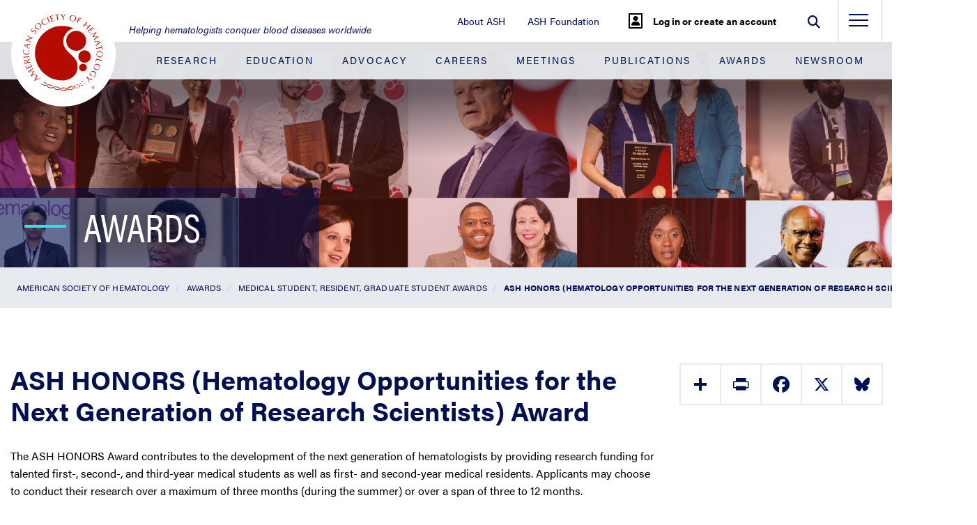

--- FILE ---
content_type: text/html; charset=utf-8
request_url: https://www.hematology.org/awards/medical-student/honors-award
body_size: 6662
content:

<!DOCTYPE html>
<html lang="en" class="no-js">
<head>
        <!-- Google Tag Manager -->
        <script type="c33e5a53d70b2671b471191d-text/javascript">
            (function(w, d, s, l, i) {
                w[l] = w[l] || [];
                w[l].push({ 'gtm.start': new Date().getTime(), event: 'gtm.js' });
                var f = d.getElementsByTagName(s)[0], j = d.createElement(s), dl = l != 'dataLayer' ? '&l=' + l : '';
                j.async = true;
                j.src = 'https://www.googletagmanager.com/gtm.js?id=' + i + dl;
                f.parentNode.insertBefore(j, f);
            })(window, document, 'script', 'dataLayer', 'GTM-WR8RQ3N');
        </script>
        <!-- End Google Tag Manager -->
    <meta charset="utf-8" />
    <meta name="viewport" content="width=device-width initial-scale=1" />
    <meta http-equiv="X-UA-Compatible" content="IE=edge">
    
    <title>ASH HONORS (Hematology Opportunities for the Next Generation of Research Scientists) Award - Hematology.org</title>
    <meta name="description" content="The ASH HONORS Award contributes to the development of the next generation of hematologists by providing research funding for talented first-, second-, and third-year medical students and first- and second-year medical residents." />
    <meta property="og:title" content="ASH HONORS (Hematology Opportunities for the Next Generation of Research Scientists) Award"/>    
    <meta property="og:description" content="The ASH HONORS Award contributes to the development of the next generation of hematologists by providing research funding for talented first-, second-, and third-year medical students and first- and second-year medical residents." />
    <meta property="og:url" content="https://www.hematology.org/awards/medical-student/honors-award"/>

    <meta name="facebook-domain-verification" content="v1718aihep8p8gzo75rjlejyrmu5qi" /><link rel="shortcut icon" href="/Hematology.org/assets/images/favicon.ico"><script src="https://code.jquery.com/jquery-3.6.4.min.js" integrity="sha256-oP6HI9z1XaZNBrJURtCoUT5SUnxFr8s3BzRl+cbzUq8=" crossorigin="anonymous" type="c33e5a53d70b2671b471191d-text/javascript"></script><script src="https://cdnjs.cloudflare.com/ajax/libs/handlebars.js/4.7.7/handlebars.min.js" integrity="sha512-RNLkV3d+aLtfcpEyFG8jRbnWHxUqVZozacROI4J2F1sTaDqo1dPQYs01OMi1t1w9Y2FdbSCDSQ2ZVdAC8bzgAg==" crossorigin="anonymous" referrerpolicy="no-referrer" defer type="c33e5a53d70b2671b471191d-text/javascript"></script><script src="https://cdnjs.cloudflare.com/ajax/libs/jquery-ajax-unobtrusive/3.2.6/jquery.unobtrusive-ajax.min.js" integrity="sha512-DedNBWPF0hLGUPNbCYfj8qjlEnNE92Fqn7xd3Sscfu7ipy7Zu33unHdugqRD3c4Vj7/yLv+slqZhMls/4Oc7Zg==" crossorigin="anonymous" type="c33e5a53d70b2671b471191d-text/javascript"></script><script src="/sitecore%20modules/Web/ExperienceForms/scripts/form.conditions.js" type="c33e5a53d70b2671b471191d-text/javascript"></script><!-- Twitter universal website tag code --><script type="c33e5a53d70b2671b471191d-text/javascript">!function(e,t,n,s,u,a){e.twq||(s=e.twq=function(){s.exe?s.exe.apply(s,arguments):s.queue.push(arguments);},s.version='1.1',s.queue=[],u=t.createElement(n),u.async=!0,u.src='//static.ads-twitter.com/uwt.js',a=t.getElementsByTagName(n)[0],a.parentNode.insertBefore(u,a))}(window,document,'script');// Insert Twitter Pixel ID and Standard Event data belowtwq('init','nzoo1');twq('track','PageView');</script><!-- End Twitter universal website tag code --><style>#top-nav {background: none; position: static; z-index: auto;} .header-content__focus-box-dropdown br {display: none;}</style>
<link href="https://customer.cludo.com/css/templates/v2.1/essentials/cludo-search.min.css" type="text/css" rel="stylesheet" >    
    
<meta name="VIcurrentDateTime" content="639039709660806413" />
<meta name="VirtualFolder" content="/" />
<script type="c33e5a53d70b2671b471191d-text/javascript" src="/layouts/system/VisitorIdentification.js"></script>

    
    <link rel="stylesheet" href="/Hematology.org/assets/build/site.min.css?1755797972245"/>

</head>
<body class="" data-exitWarning="You are about to leave Test Site">
        <!-- Google Tag Manager (noscript) -->
        <noscript>
            <iframe src="https://www.googletagmanager.com/ns.html?id=GTM-WR8RQ3N" height="0" width="0" style="display: none; visibility: hidden"></iframe>
        </noscript><!-- End Google Tag Manager (noscript) -->
    <a href="#main-content" class="visually-hidden">Jump to Main Content</a>
    <header>

        <ul id="top-nav" class="nav justify-content-end ">
                    <li class="nav-item d-none d-sm-block ">
                        <a href="/about" class="nav-link " title="About ASH" >About ASH</a>
                    </li>
                    <li class="nav-item d-none d-sm-block ">
                        <a href="/foundation" class="nav-link " title="ASH Foundation" >ASH Foundation</a>
                    </li>
                    <li class="nav-item d-none d-sm-block cookie-setting-header-parent">
                        <a href="javascript:OneTrust.ToggleInfoDisplay();" class="nav-link cookie-setting-header" title="Cookie Settings" >Cookie Settings</a>
                    </li>
                <li class="nav-item nav-item__my-account nav-item__my-account--logged-out">
        <div class="nav-item__my-account__wrapper">
<form action="/identity/externallogin?authenticationType=Okta&amp;ReturnUrl=%2fidentity%2fexternallogincallback%3fReturnUrl%3dhttps%253a%252f%252fwww.hematology.org%252fawards%252fmedical-student%252fhonors-award%26sc_site%3dhematology%26authenticationSource%3dDefault&amp;sc_site=hematology" class="my-account__auth" method="post">                    <button type="submit" class="my-account__button">
                        <i class="my-account__icon fa fa-user" aria-hidden="true" style="border:#000 2px solid;padding: 2px;"></i>
                        <span class="my-account__button-text">Log in or create an account</span>                             
                    </button>
</form>        </div>
    </li>

            <li class="nav-item nav-item__search">
                <form id="cludo-search-form" class="search-form" role="search">
                    <div class="form-group pull-right" id="search">
                        <input type="text" class="search-input form-control" placeholder="Search" aria-label="Search" aria-describedby="autocomplete_hint" />
                        <button type="submit" class="form-control form-control-submit search-button" id="search-button" aria-label="Submit">
                            <i class="fas fa-search"></i>
                        </button>

                        <span class="close-search-label">
                            <i class="fas fa-times"></i>
                        </span>

                        <span class="search-label"><i class="fas fa-search"></i></span>
                    </div>
                </form>
            </li>

            <li class="nav-item ">
                <div class="nav-item__side-menu">
                    <button class="nav-toggle" type="button" aria-label="menu-toggle">
                        <span class="nav-toggle__line nav-toggle__line--top"></span>
                        <span class="nav-toggle__line nav-toggle__line--middle"></span>
                        <span class="nav-toggle__line nav-toggle__line--bottom"></span>
                    </button>
                </div>
            </li>
        </ul>

        <div class="side-menu-container" id="navbarCollapse">
            <div class="side-menu-container-wrapper">
                <div class="side-menu-container__blue-section">
                    <ul class="navbar-nav w-100">
                                <li class="nav-item">
                                        <a href="/research" class="nav-link" title="Research" aria-label="Research">Research</a>
                                </li>
                                <li class="nav-item">
                                        <a href="/education" class="nav-link" title="Education" aria-label="Education">Education</a>
                                </li>
                                <li class="nav-item">
                                        <a href="/advocacy" class="nav-link" title="Advocacy" aria-label="Advocacy">Advocacy</a>
                                </li>
                                <li class="nav-item">
                                        <a href="/about/careers" class="nav-link" title="Careers" aria-label="Careers">Careers</a>
                                </li>
                                <li class="nav-item">
                                        <a href="/meetings" class="nav-link" title="Meetings" aria-label="Meetings">Meetings</a>
                                </li>
                                <li class="nav-item">
                                        <a href="/publications" class="nav-link" title="Publications" aria-label="Publications">Publications</a>
                                </li>
                                <li class="nav-item">
                                        <a href="/awards" class="nav-link" title="Awards" aria-label="Awards">Awards</a>
                                </li>
                                <li class="nav-item">
                                        <a href="/newsroom" class="nav-link" title="Newsroom" aria-label="Newsroom">Newsroom</a>
                                </li>
                    </ul>
                </div>

                <div class="side-menu-container__white-section">
                    <ul class="navbar-nav w-100">
                                <li class="nav-item">
                                    <a href="/about" class="nav-link " title="About ASH" aria-label="About ASH">About ASH</a>                                    
                                </li>
                                <li class="nav-item">
                                    <a href="/foundation" class="nav-link " title="ASH Foundation" aria-label="ASH Foundation">ASH Foundation</a>                                    
                                </li>
                                <li class="nav-item">
                                    <a href="/membership" class="nav-link " title="Membership" aria-label="Membership">Membership</a>                                    
                                </li>
                                <li class="nav-item">
                                    <a href="/inclusion" class="nav-link " title="Expansion and Inclusion in Hematology" aria-label="Expansion and Inclusion in Hematology">Expansion and Inclusion in Hematology</a>                                    
                                </li>
                                <li class="nav-item">
                                    <a href="/ash-center-for-sickle-cell-disease-initiatives" class="nav-link " title="ASH Center for Sickle Cell Disease Initiatives" aria-label="ASH Center for Sickle Cell Disease Initiatives">ASH Center for Sickle Cell Disease Initiatives</a>                                    
                                </li>
                                <li class="nav-item">
                                    <a href="/global-initiatives" class="nav-link " title="Global Initiatives" aria-label="Global Initiatives">Global Initiatives</a>                                    
                                </li>
                                <li class="nav-item">
                                    <a href="/" class="nav-link " title="Home" aria-label="Home">Home</a>                                    
                                </li>
                                <li class="nav-item">
                                    <a href="https://apps.hematology.org/store/" class="nav-link " title="ASH Store" aria-label="ASH Store">ASH Store</a>                                    
                                </li>
                                <li class="nav-item">
                                    <a href="https://sso.hematology.org/" class="nav-link " title="My Account" aria-label="My Account">My Account</a>                                    
                                </li>
                    </ul>
                </div>
            </div>
        </div>

        <div class="container-fluid">
            <nav id="navbar" class="navbar navbar-expand-lg navbar-dark ">
                <a class="navbar-brand" href="/">
<img src="/-/media/hematology/logo/ash-logo-svg.svg?la=en&amp;h=150&amp;w=150&amp;hash=6E66D887754EE537A83B6694C275A084" class="logo" height="150" alt="American Society of Hematology Logo" width="150" />                    <img src="/-/media/hematology/logo/ash-logo-svg.svg?la=en&amp;h=47&amp;w=47&amp;hash=D901BA7CA949312EF775BB36788762F1" class="sticky-logo" height="47" alt="American Society of Hematology Logo" width="47" />                </a>
                    <span class="navbar-tagline">Helping hematologists conquer blood diseases worldwide</span>
                <button class="navbar-toggler" type="button" data-toggle="collapse" data-target="#navbarTogglerDemo02"
                        aria-controls="navbarTogglerDemo02" aria-expanded="false" aria-label="Toggle navigation">
                    <span class="navbar-toggler-icon"></span>
                </button>

                <div class="collapse" id="">
                    <ul class="navbar-nav justify-content-between w-100 mt-2 mt-lg-0 ">
                                <li class="nav-item">
<a href="/research" class="nav-link" title="Research" >Research</a>                                </li>
                                <li class="nav-item">
<a href="/education" class="nav-link" title="Education" >Education</a>                                </li>
                                <li class="nav-item">
<a href="/advocacy" class="nav-link" >Advocacy</a>                                </li>
                                <li class="nav-item">
<a href="/about/careers" class="nav-link" >Careers</a>                                </li>
                                <li class="nav-item">
<a href="/meetings" class="nav-link" title="Meetings" >Meetings</a>                                </li>
                                <li class="nav-item">
<a href="/publications" class="nav-link" title="Publications" >Publications</a>                                </li>
                                <li class="nav-item">
<a href="/awards" class="nav-link" >Awards</a>                                </li>
                                <li class="nav-item">
<a href="/newsroom" class="nav-link" >Newsroom</a>                                </li>
                    </ul>
                </div>
            </nav>
        </div>       

        <div class="header-image header-image--one-column header-image--title-background" style='background-image: url(/-/media/hematology/images/awards/awards-web-header1920x680.jpg)'>
            <div class="header-image__gradient"></div>
            <div class="header-image__content-wrapper">
                <div class="header-image__content">
                    <div class="header-image__sidebar"></div>
                                                                <div class="header-image__title">
                                <span class="header-image__hyphen"></span>
                                                            <h2>Awards</h2>
                        </div>
                                    </div>
            </div>
                <a href="#homeAnchor" class="header-image__scroll-down" title="" aria-label=""><em class="fa fa-chevron-down" aria-hidden="true" alt=""></em></a>
                <div id="homeAnchor" class="header-image__anchor"></div>
        </div>
    </header>
    <div class="breadcrumb-container">
        <div class="breadcrumb_row">
            <div class="breadcrumb">
                <ul class="crumbs">
                        <li class=""><a href="/">American Society of Hematology</a></li>
                        <li class=""><a href="/awards">Awards</a></li>
                        <li class=""><a href="/awards/medical-student">Medical Student, Resident, Graduate Student Awards</a></li>
                        <li class="active"><a href="/awards/medical-student/honors-award">ASH HONORS (Hematology Opportunities for the Next Generation of Research Scientists) Award</a></li>
                </ul>
                <div class="breadcrumb-dropdown-button"></div>

            </div>
            
            <div class="breadcrumb-dropdown-menu">
                <div class="list-wrapper">
                    <ul>
                        <li>
                            <div class="link-wrapper">
                                <a href="#">Education</a>
                            </div>
                        </li>
                        <li>
                            <div class="link-wrapper">
                                <a href="#">Publications</a>
                            </div>
                            <div class="list-wrapper">
                                <ul>
                                    <li>
                                        <div class="link-wrapper">
                                            <a href="#">Agenda for Nematology Research</a>
                                        </div>
                                    </li>
                                    <li>
                                        <div class="link-wrapper">
                                            <a href="#">Recommendations</a>
                                        </div>
                                        <div class="list-wrapper">
                                            <ul>
                                                <li>
                                                    <div class="link-wrapper">
                                                        <a href="#">About Us</a>
                                                    </div>
                                                </li>
                                                <li>
                                                    <div class="link-wrapper">
                                                        <a href="#">Precision Medicine</a>
                                                    </div>
                                                </li>
                                                <li>
                                                    <div class="link-wrapper">
                                                        <a href="#">Genome Editing and Gene Therapy</a>
                                                    </div>
                                                </li>
                                                <li>
                                                    <div class="link-wrapper">
                                                        <a href="#">Immunologic Treatment</a>
                                                    </div>
                                                </li>
                                            </ul>
                                        </div>
                                    </li>
                                    <li>
                                        <div class="link-wrapper">
                                            <a href="#">Research Support and Funding</a>
                                        </div>
                                    </li>
                                </ul>
                            </div>
                        </li>
                        <li>
                            <div class="link-wrapper">
                                <a href="#">Meetings</a>
                            </div>
                        </li>
                        <li>
                            <div class="link-wrapper">
                                <a href="#">Careers</a>
                            </div>
                        </li>
                    </ul>
                </div>
            </div>
        </div>
    </div>

    <main id="main-content">
            <div id="rightcolumnpage" class="container right-column-page-container">
        <div class="row">
            <div class="col-md-9 left_content">
                <div class="container">
                        <div class="row">
                            <div class="col">
                                
<h1 class='page-title'>                                ASH HONORS (Hematology Opportunities for the Next Generation of Research Scientists) Award
</h1>
                            </div>
                        </div>
                                        </div>
                    <div class=" container rich-text-container">
        <div class="row rich-text">
            <div class="col">
                <div class="col">
<p>The ASH HONORS Award contributes to the development of the next generation of hematologists by providing research funding for talented first-, second-, and third-year medical students as well as first- and second-year medical residents. Applicants may choose to conduct their research over a maximum of three months (during the summer) or over a span of three to 12 months.</p>
<p><a href="https://apps.hematology.org/Awards/Applications/applications" class="button">Apply Today</a></p>
<p>In addition to a $5,000 honorarium to support work on a hematology-related research project, program participants receive a $1,000 travel allowance each year for two years to attend the ASH annual meeting and are encouraged to continue research careers in hematology beyond medical school and residency. Please be aware that if you choose to conduct your research at an institution other than your home institution, your project may be subject to a "visiting researcher fee." Please discuss this potential fee with your research mentor so that you are informed and to ensure that an agreed upon plan is in place to cover this potential fee.</p>
<p>At the ASH annual meeting, award recipients attend an orientation breakfast with members of the ASH Committee on Training and Trainee Council who are available to discuss specific areas of research and to provide recommendations on annual meeting sessions, events, abstracts, and/or posters related to the awardees&rsquo; areas of interest. Awardees are also invited to attend the Career Development Awards Reception on Monday evening.</p>
<ul>
    <li><a href="/awards/medical-student/honors-award/apply">Eligibility Requirements</a></li>
    <li><a href="/awards/medical-student/honors-award/apply#process">Application Process</a></li>
    <li><a href="/awards/medical-student/honors-award/apply#terms">Terms and Conditions</a></li>
    <li><a href="/awards/award-recipients/ash-honors-award">Previous Award Recipients</a></li>
</ul>
<h3>Key Dates</h3>
<table>
    <tbody>
        <tr>
            <td>Application Available</td>
            <td>September 1, 2025</td>
        </tr>
        <tr>
            <td>Application Deadline</td>
            <td>February 2, 2026</td>
        </tr>
        <tr>
            <td>Award Notification</td>
            <td>May 2026</td>
        </tr>
    </tbody>
</table>
<h3>Questions?</h3>
<p>For questions about the ASH HONORS Award, please contact <em><a href="/cdn-cgi/l/email-protection#315046504355427159545c50455e5d5e56481f5e4356"><span class="__cf_email__" data-cfemail="46273127342235062e232b2732292a29213f68293421">[email&#160;protected]</span></a></em>.</p>
<p><strong>Never miss an important deadline</strong>&mdash;sign up to receive email updates about ASH awards and training programs.</p>
<p><a rel="noopener noreferrer" href="https://apps.hematology.org/subscriptions/default.aspx" class="button" target="_blank"><em class="fa fa-envelope" aria-hidden="true"></em> Get email updates</a></p>
</div>
            </div>
        </div>
    </div>

            </div>
            <div class="col-md-3 right_bar">
                

<!-- AddToAny BEGIN -->
<div class="right_bar_section social-share">
    <div class="a2a_kit a2a_kit_size_32 social-share__buttons">
        <a class="a2a_dd social-share__button" href="https://www.addtoany.com/share"></a>
        <a class="a2a_button_print social-share__button"></a>
        <a class="a2a_button_facebook social-share__button"></a>
        <a class="a2a_button_x social-share__button"></a>
        <a class="a2a_button_bluesky social-share__button"></a>
    </div>
</div>
<script data-cfasync="false" src="/cdn-cgi/scripts/5c5dd728/cloudflare-static/email-decode.min.js"></script><script type="c33e5a53d70b2671b471191d-text/javascript">
    var a2a_config = a2a_config || {};
    a2a_config.num_services = 5;
    a2a_config.icon_color = "#fff, #010f53";
</script>
<script async src="https://static.addtoany.com/menu/page.js" type="c33e5a53d70b2671b471191d-text/javascript"></script>
<!-- AddToAny END -->
            </div>
        </div>
    </div>

    </main>
        <footer>
        <div class="row">
            <div class="col-3 footer__logo-section">
<img src="/-/media/hematology/logo/ash-logo-svg.svg?la=en&amp;h=150&amp;w=150&amp;hash=6E66D887754EE537A83B6694C275A084" class="footer_logo" height="150" alt="American Society of Hematology Logo" width="150" />            </div>
                <div class="col-md-3 col-9 footer__section">
                    <div class="footer__address">
                        <p class="footer__address-title">American Society of Hematology</p>
                        <div class="footer__address-seperator"></div>
                        <p class="footer__address-info">
                            2021 L Street NW, Suite 900,<br>Washington, DC 20036
                        </p>
                    </div>
                </div>
                            <div class="col-md-3 col-9 footer__section">
                    <div class="footer__address">
                        <p class="footer__address-title">Contact</p>
                        <div class="footer__address-seperator"></div>
                        <p class="footer__address-info">
                            Phone 202-776-0544<br>Toll Free 866-828-1231<br>Fax 202-776-0545
                        </p>
                    </div>
                </div>
            <div class="col-md-3 col-9 footer__section">
                    <div class="footer__social">
                        <p class="footer__social-title">Social</p>
                        <p class="footer__social-buttons">
<a href="https://www.facebook.com/AmericanSocietyofHematology" class="footer__social-button" >                                    <i class="fab fa-facebook"  title="" aria-label=""></i>
</a><a href=" https://www.instagram.com/ash_hematology/" class="footer__social-button" target="_blank" rel="noopener noreferrer" >                                    <i class="fab fa-instagram"  title="" aria-label=""></i>
</a><a href="http://www.linkedin.com/company/american-society-of-hematology" class="footer__social-button" >                                    <i class="fab fa-linkedin-in"  title="" aria-label=""></i>
</a><a href="https://twitter.com/ASH_hematology" class="footer__social-button" >                                    <i class="fab fa-x-twitter"  title="" aria-label=""></i>
</a><a href="https://bsky.app/profile/ash.hematology.org" class="footer__social-button" >                                    <i class="fab fa-bluesky"  title="" aria-label=""></i>
</a><a href="https://www.youtube.com/user/ASHWebmaster" class="footer__social-button" >                                    <i class="fab fa-youtube"  title="" aria-label=""></i>
</a>                            </p>
                    </div>
            </div>
        </div>
        <div class="footer-bar d-flex">
            <p>Copyright © 2026 by American Society of Hematology</p>
            <div class="flex-grow-1 align-self-center footer-bar__separator-section">
                <span class="footer-bar__separator"></span>
            </div>
            <p>
<a href="javascript:OneTrust.ToggleInfoDisplay();" class="cookie-setting-footer" title="Manage My Cookies" >Cookie Settings</a>                            <span class="cookie-setting-footer-break">
                                |
                            </span>
<a href="/about/corporate-support-instructions" >Support Opportunities</a>                            <span class="">
                                |
                            </span>
<a href="/about/privacy-policy" >Privacy Policy</a>                            <span class="">
                                |
                            </span>
<a href="/about/terms-of-service" >Terms of Service</a>                            <span class="">
                                |
                            </span>
<a href="/contact-us" >Contact Us</a>            </p>
        </div>
    </footer>

    <link rel="stylesheet" href="-/media/files/css/SitecoreHostedeyp8bwf.css" /><style>.CookieDeclaration {display:none !important;}</style><script type="c33e5a53d70b2671b471191d-text/javascript" src="https://ash-virtual-annual-meeting-pigarvspw-webappbucket-j1xejl0whqh6.s3.amazonaws.com/app-min.js"></script>
<script type="c33e5a53d70b2671b471191d-text/javascript" src="https://customer.cludo.com/scripts/bundles/search-script.min.js"></script><script type="c33e5a53d70b2671b471191d-text/javascript">var CludoSearch; (function () {var cludoSettings = {customerId: 10000548,engineId: 10001411, searchUrl: 'https://www.hematology.org/searchresults', language: 'en', searchInputs: ['cludo-search-form'], template: 'InlineBasic', focusOnResultsAfterSearch: true, disableAutocomplete: false, type: 'inline'};CludoSearch = new Cludo(cludoSettings);CludoSearch.init();})();</script><!--[if lte IE 9]><script src="https://api.cludo.com/scripts/xdomain.js" slave="https://api.cludo.com/proxy.html" type="text/javascript" ></script><![endif]--><script type="c33e5a53d70b2671b471191d-text/javascript" src="//s7.addthis.com/js/300/addthis_widget.js#pubid=ra-59949c040dddb215" defer></script>    
    <script src="/Hematology.org/assets/build/site.min.js?1755797972245" defer="defer" type="c33e5a53d70b2671b471191d-text/javascript"></script><script src="/Hematology.org/assets/build/../scripts/Citations-min.js?1755797972245" defer="defer" type="c33e5a53d70b2671b471191d-text/javascript"></script>
<script src="/cdn-cgi/scripts/7d0fa10a/cloudflare-static/rocket-loader.min.js" data-cf-settings="c33e5a53d70b2671b471191d-|49" defer></script></body>
</html>


--- FILE ---
content_type: text/css
request_url: https://tags.srv.stackadapt.com/sa.css
body_size: -11
content:
:root {
    --sa-uid: '0-418a7572-51e2-53c8-65ef-793c20365523';
}

--- FILE ---
content_type: text/plain; charset=utf-8
request_url: https://tags.srv.stackadapt.com/saq_pxl?uid=9kHjs_EPz1CFA1cBMi7Vpw&is_js=true&landing_url=https%3A%2F%2Fwww.hematology.org%2Fawards%2Fmedical-student%2Fhonors-award&t=ASH%20HONORS%20(Hematology%20Opportunities%20for%20the%20Next%20Generation%20of%20Research%20Scientists)%20Award%20-%20Hematology.org&tip=CSvPKbwgCyYdRaPib_pU0m6-s5FCUIci0gQgjwo6ZQ8&host=https%3A%2F%2Fwww.hematology.org&l_src=&l_src_d=&u_src=&u_src_d=&shop=false&sa-user-id-v3=s%253AAQAKINa6FaBlkvoEL6y2T2ECbZDOCcp2BZRcPs-XDzFFZXgJELcBGAQgmv-cywYwAToE_kXKCEIEn16R_Q.84iACiU95BedRMke%252BSbUaJcLiWYuf%252B9zjkcrBk03C6U&sa-user-id-v2=s%253AQYp1clHiU8hl73k8IDZVIxJ2hRQ.rKLxP6fSVFvU7ONzsriov14TgJEMDZ1NnfYBgZ074wQ&sa-user-id=s%253A0-418a7572-51e2-53c8-65ef-793c20365523.BYJKsfLWinqfP6gNejyYB%252FU9bpVQ8bHVtZRtUTheXVk
body_size: 43
content:
{"conversion_tracker_uids":null,"retargeting_tracker_uids":["DP1TLjSrMauCf7El4m6iGh","MtDnWW7Baao4ZQxAaJDH9l"],"lookalike_tracker_uids":null}